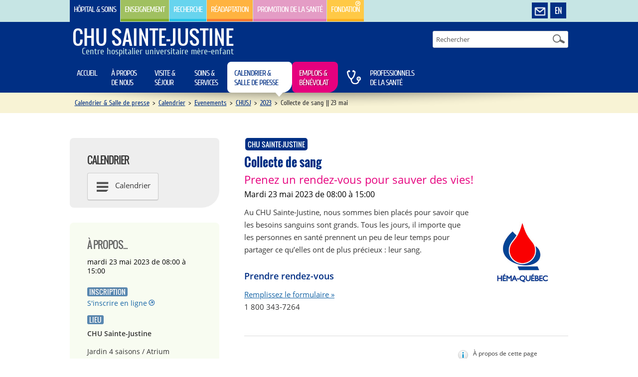

--- FILE ---
content_type: text/html; charset=utf-8
request_url: https://www.chusj.org/fr/Calendrier-salle-presse/calendrier/Evenements/CHUSJ/2023/Collecte-de-sang-23-mai?id=162786
body_size: 15706
content:
<!DOCTYPE html PUBLIC "-//W3C//DTD XHTML 1.0 Transitional//EN" "http://www.w3.org/TR/xhtml1/DTD/xhtml1-transitional.dtd">
<html xmlns="http://www.w3.org/1999/xhtml" >
<head id="head"><title>
	Calendrier et salle de presse du CHU Sainte-Justine
</title><meta name="description" content="Le 23 mai prochain, la collecte de sang d'Héma-Québec est de retour dans notre établissement avec une formule sur rendez-vous.. Prenez un rendez-vous pour sau" /> 
<meta http-equiv="content-type" content="text/html; charset=UTF-8" /> 
<meta http-equiv="pragma" content="no-cache" /> 
<meta http-equiv="content-style-type" content="text/css" /> 
<meta http-equiv="content-script-type" content="text/javascript" /> 
<meta name="keywords" content="au, sainte-justine, sommes, bien, places, savoir, que, besoins, sanguins, sont, grands, jours, importe, que, personnes, sante, prennent, leur, temps, partager, ont, precieux, leur, sang prendre, rendez-vousremplissez, formulaire, raquo, -, prenez, rendez-vous, sauver, vies, hopital, enfants, sante, " /> 
<link href="/CMSPages/GetResource.ashx?stylesheetname=CHUSJ" type="text/css" rel="stylesheet"/> 
<meta name="facebook-domain-verification" content="zkrygdehp8z4eb515e41op8tx89myd" />
<meta name="google-site-verification" content="67uIzuSLK0U7CJiB2D2Rj4083GALqXA8oA6r7kT1ljY" />
<meta name="msvalidate.01" content="10BF2A283817ADB25CDBBE5A5B2BEC5F" />

<!-- Google Tag Manager -->
<script>(function(w,d,s,l,i){w[l]=w[l]||[];w[l].push({'gtm.start':
new Date().getTime(),event:'gtm.js'});var f=d.getElementsByTagName(s)[0],
j=d.createElement(s),dl=l!='dataLayer'?'&l='+l:'';j.async=true;j.src=
'https://www.googletagmanager.com/gtm.js?id='+i+dl;f.parentNode.insertBefore(j,f);
})(window,document,'script','dataLayer','GTM-MDMDHPC');</script>
<!-- End Google Tag Manager -->
<meta name="viewport" content="width=device-width, initial-scale=1" />
<script type="text/javascript" src="/CORPO/media/Commun/site/js/jquery-min.js"></script>
<script type="text/javascript">
var cultID = "fr_FR";
/*Messages Dropdowns*/
var messDDNoItem="Aucune sélection";
var messDDItems="sélectionnés";
var messDDOneItem="sélectionné";
var messDDAll="Sélectionner tout";
</script>
<script type="text/javascript" src="/CORPO/media/Commun/site/js/loadFirst.js"></script>
<!--[if lt IE 9]>
<script type="text/javascript" src="/CORPO/media/Commun/site/js/html5shiv.js"></script>
<![endif]-->
<script type="text/javascript" src="/CORPO/media/Commun/site/js/bootstrap-min.js"></script>
<script type="text/javascript" src="/CORPO/media/Commun/site/js/jquery-prettyPhoto.js"></script>
<script type="text/javascript" src="/CORPO/media/Commun/site/js/jquery-mmenu.js"></script>
<script type="text/javascript" src="/CORPO/media/Commun/site/js/bootstrap-multiselect.js"></script>
<script type="text/javascript" src="/CORPO/media/Commun/site/js/fileSize.js"></script>
<!--[if lte IE 7]>
<link rel="stylesheet" href="/CORPO/media/Commun/site/css/ie7.css" type="text/css"/>
<![endif]-->
<link type="text/css" rel="stylesheet" href="/CORPO/media/Commun/site/css/mmenubase.css" />
<link type="text/css" rel="stylesheet" href="/CORPO/media/Commun/site/css/jquery-mmenu.css" />
<link type="text/css" rel="stylesheet" href="/CORPO/media/Commun/site/css/prettyPhoto.css" />
<link type="text/css" rel="stylesheet" href="/CMSPages/GetResource.ashx?stylesheetname=global" />
<link type="text/css" rel="stylesheet" href="/CMSPages/GetResource.ashx?stylesheetname=CorporateSitePrinter" media="print" />
<!--TAGS OG-->
<meta property="og:title" content="" />
<meta property="og:type" content="article" />
<meta property="og:description" content="" /> 
<meta property="og:url" content="https://www.chusj.org/fr/Calendrier-salle-presse/calendrier/Evenements/CHUSJ/2023/Collecte-de-sang-23-mai?id=162786" />
<meta property="og:image" content="https://www.chusj.org/getattachment/abbf7539-4f6d-4d84-9d80-fb84cc555a71/img/?width=300" />

<meta property="og:locale" content="fr_CA" />
<!--TAGS TWT-->
<meta property="twitter:title" content="" />
<meta property="twitter:description" content="" /> 
<meta property="twitter:url" content="https://www.chusj.org/fr/Calendrier-salle-presse/calendrier/Evenements/CHUSJ/2023/Collecte-de-sang-23-mai?id=162786" />
<meta property="twitter:image" content="https://www.chusj.org/getattachment/abbf7539-4f6d-4d84-9d80-fb84cc555a71/img/?width=300" />
<meta property="twitter:creator" content="@CHUSteJustine" />



<!-- Désactivé - Google Tag Manager --Suivi des evenements -ZH 4-11-24-->
<!--script>(function(w,d,s,l,i){w[l]=w[l]||[];w[l].push({'gtm.start':
new Date().getTime(),event:'gtm.js'});var f=d.getElementsByTagName(s)[0],
j=d.createElement(s),dl=l!='dataLayer'?'&l='+l:'';j.async=true;j.src=
'https://www.googletagmanager.com/gtm.js?id='+i+dl;f.parentNode.insertBefore(j,f);
})(window,document,'script','dataLayer','GTM-M89ZMQBF');</script-->
<!-- End Google Tag Manager -ZH 4-11-24 --> 
<link href="/favicon.ico" type="image/x-icon" rel="shortcut icon"/> 
<link href="/favicon.ico" type="image/x-icon" rel="icon"/> 
<script type="text/javascript" src="/CORPO/media/Commun/site/js/jquery-marquee-min.js"></script>
<link type="text/css" rel="stylesheet" media="all" href="/CMSPages/GetResource.ashx?stylesheetname=MARQUEE" />
<script type="text/javascript">
var use_debug = false;
function debug(){
    if(use_debug && window.console && window.console.log) console.log(arguments);
}
$(document).ready(function (){
  $(".marquee").marquee({
        loop: -1
        , init: function ($marquee, options){
            debug("init", arguments);
            if($marquee.is("#marquee2")) options.yScroll = "bottom";
        }
        , beforeshow: function ($marquee, $li){
            debug("beforeshow", arguments);
            var $author = $li.find(".author");
            if($author.length){
                $("#marquee-author").html("<span style='display:none;'>" + $author.html() + "</span>").find("> span").fadeIn(850);
            }
        }
        , show: function(){
            $("#alertMSG").removeClass($("#alertMSG").attr("class"));
            $("#alertMSG").addClass($("li.marquee-showing").attr('rel'));
            cssReload = $("li.marquee-showing").attr('rel');
            $("#alertMSG").show("slow","linear");
            debug("show", arguments);
        }
        , aftershow: function ($marquee, $li){
            debug("aftershow", arguments);
            var $author = $li.find(".author");
            if( $author.length ) $("#marquee-author").find("> span").fadeOut(250);
        }
    });
});
var iNewMessageCount = 0;
function addMessage(selector){
    iNewMessageCount++;
    var $ul = $(selector).append("<li>New message #" + iNewMessageCount + "</li>");
    $ul.marquee("update");
}
function pause(selector){
    $(selector).marquee('pause');
}
function resume(selector){
    $(selector).marquee('resume');
}
</script><link rel="canonical" href="https://www.chusj.org/fr/Calendrier-salle-presse/calendrier/Evenements/CHUSJ/2023/Collecte-de-sang-23-mai?id=162786" />

<link href="/CORPO/media/Commun/site/img/favicon.ico" type="image/x-icon" rel="shortcut icon" /> 
<link href="/CORPO/media/Commun/site/img/favicon.ico" type="image/x-icon" rel="icon" />
<link href="/CORPO/media/Commun/site/img/favicon.png" rel="shortcut icon" type="image/png" />





<link href="/CMSPages/GetResource.ashx?_webparts=677&amp;_webpartlayouts=491" type="text/css" rel="stylesheet"/> 
</head>
<body class="LTR Safari Chrome Safari131 Chrome131 FRCA ContentBody"  onload="body()">
    <form method="post" action="/fr/Calendrier-salle-presse/calendrier/Evenements/CHUSJ/2023/Collecte-de-sang-23-mai.aspx?id=162786" id="form">
<div class="aspNetHidden">
<input type="hidden" name="manScript_HiddenField" id="manScript_HiddenField" value="" />
<input type="hidden" name="__EVENTTARGET" id="__EVENTTARGET" value="" />
<input type="hidden" name="__EVENTARGUMENT" id="__EVENTARGUMENT" value="" />

</div>

<script type="text/javascript">
//<![CDATA[
var theForm = document.forms['form'];
if (!theForm) {
    theForm = document.form;
}
function __doPostBack(eventTarget, eventArgument) {
    if (!theForm.onsubmit || (theForm.onsubmit() != false)) {
        theForm.__EVENTTARGET.value = eventTarget;
        theForm.__EVENTARGUMENT.value = eventArgument;
        theForm.submit();
    }
}
//]]>
</script>


<script src="/WebResource.axd?d=SnJU4vS_3JPImsB2LlBibnck9Za_RgvA4X40leiINzvIJBfGUxyJoaXkcawZym1Rhn3OCL5yw4b1Tkf1OHaZn8kOREoy-on0CvNCBnIRhNQ1&amp;t=638901397900000000" type="text/javascript"></script>

<input type="hidden" name="lng" id="lng" value="fr-CA" />
<script type="text/javascript">
	//<![CDATA[

function PM_Postback(param) { if (window.top.HideScreenLockWarningAndSync) { window.top.HideScreenLockWarningAndSync(1140); } if(window.CMSContentManager) { CMSContentManager.allowSubmit = true; }; __doPostBack('m$am',param); }
function PM_Callback(param, callback, ctx) { if (window.top.HideScreenLockWarningAndSync) { window.top.HideScreenLockWarningAndSync(1140); }if (window.CMSContentManager) { CMSContentManager.storeContentChangedStatus(); };WebForm_DoCallback('m$am',param,callback,ctx,null,true); }
//]]>
</script>
<script src="/ScriptResource.axd?d=75zcpUr8zhgD4KL__WVGXZ8SsT0DI1O3MXnAWgbnWI_-HYsh5vuVjLido_oE_O6UiUzESTKotM1w1svlCNGQXNS9HJb46FcQ5wxndiaw2wWU0geP60FbmG7McFfIBS1t0&amp;t=7c776dc1" type="text/javascript"></script>
<script src="/ScriptResource.axd?d=wEolSKk4vW0Fa6WI0GgOTt8zt-6sDupkztLIVZMDjfsokTmvZ4d6ZC4jDkKbzOwVb1jDYyXjFxsdUBLxG2eClYOBfp9SytEHMwnO1_DZH7u_GRDQNcoHSSvh9X4kRvq2Q-TmoLSMjD_bGTXi-V1poA2&amp;t=7c776dc1" type="text/javascript"></script>
<script type="text/javascript">
	//<![CDATA[

var CMS = CMS || {};
CMS.Application = {
  "isDialog": false,
  "applicationUrl": "/",
  "isRTL": "false",
  "imagesUrl": "/CMSPages/GetResource.ashx?image=%5bImages.zip%5d%2f"
};

//]]>
</script>
<div class="aspNetHidden">

	<input type="hidden" name="__VIEWSTATEGENERATOR" id="__VIEWSTATEGENERATOR" value="A5343185" />
	<input type="hidden" name="__SCROLLPOSITIONX" id="__SCROLLPOSITIONX" value="0" />
	<input type="hidden" name="__SCROLLPOSITIONY" id="__SCROLLPOSITIONY" value="0" />
</div>
    <script type="text/javascript">
//<![CDATA[
Sys.WebForms.PageRequestManager._initialize('manScript', 'form', ['tctxM',''], [], [], 90, '');
//]]>
</script>

    <div id="ctxM">

</div>
    

<!-- *** CONTENT *** -->
<div id="page">
  <div id="content">
    <!-- Header -->
    <header>
      <div class="bgHero">
        <div class="container">
          <!-- Login Zone -->
          <div class="floatRight">
            
<div id="LoginDiv">
<div id="heroButtons">
<ul>
<li class="btLogin"><a href="#" title="Connexion"><img src="/CORPO/media/Commun/site/img/hero_picto_login.png" /></a></li>


<li class="btContact"><a href="/Contact" title="Contact"><img src="/CORPO/media/Commun/site/img/hero_picto_contact.png" /></a></li>
<li class="btLanguage"><!-- Flip d'une bio -->
  
  
    
      <a href="/Calendrier-salle-presse/calendrier/Evenements/CHUSJ/2023/Collecte-de-sang-23-maigraphy?id=162786&lang=en">EN</a>
    
  

<!-- Flip du bottin -->
</li></ul>
</div>
</div>

           
          </div>
          <!-- Mobile navigation top -->
          <div id="header">
              <a id="menuM" href="#menu"></a>
              <div id="Logo" class="span7"><div class="titleLogo">
  <div >
    <a href="/Accueil" target="">CHU Sainte-Justine</a>
  </div>
  
  <div class="subTitleLogo">
    Centre hospitalier universitaire mère-enfant
  </div>
    
</div> </div>
          </div>
          <!-- Hero buttons -->
          <div class="floatLeft">
            <!-- Google Tag Manager (noscript) -->
<noscript><iframe src="https://www.googletagmanager.com/ns.html?id=GTM-MDMDHPC"
height="0" width="0" style="display:none;visibility:hidden"></iframe></noscript>
<!-- End Google Tag Manager (noscript) -->

 <!-- Désactivé - Google Tag Manager (noscript) -ZH 4-11-24-->
<!--noscript><iframe src="https://www.googletagmanager.com/ns.html?id=GTM-M89ZMQBF"
height="0" width="0" style="display:none;visibility:hidden"></iframe></noscript-->
<!-- End Google Tag Manager (noscript) -ZH 4-11-24-->
<div id="HeroDiv">

  <a class="hopital  floatLeft" href="//chusj.org/fr/Accueil" title="Hôpital & Soins">Hôpital & Soins</a>


  <a class="lesavoirOff  floatLeft" href="//enseignement.chusj.org/fr/Accueil" title="Enseignement">Enseignement</a>


  <a class="larechercheOff  floatLeft" href="//recherche.chusj.org/fr/Accueil" title="Recherche">Recherche</a>


  <a class="lareadaptationOff  floatLeft" href="//readaptation.chusj.org/fr/Accueil" title="Réadaptation">Réadaptation</a>


  <a class="lapromotiondelasanteOff  floatLeft" href="//promotionsante.chusj.org/fr/Accueil" title="Promotion de la santé">Promotion de la santé</a>


  <a class="lafondationOff lafondationShortcut  floatLeft" href="http://www.fondationstejustine.org/fr" title="Fondation">Fondation</a>



</div>
          </div>
        </div>
      </div>
      <!-- Logo + search -->
      <div class="container">
        <div id="Logo" class="span7"><div class="titleLogo">
  <div >
    <a href="/Accueil" target="">CHU Sainte-Justine</a>
  </div>
  
  <div class="subTitleLogo">
    Centre hospitalier universitaire mère-enfant
  </div>
    
</div> </div><div class="span3" id="Search">
	<div id="SearchBar"><div id="p_lt_LogoSearch_SmartSearchBox_pnlSearch" class="searchBox" onkeypress="javascript:return WebForm_FireDefaultButton(event, &#39;p_lt_LogoSearch_SmartSearchBox_btnSearch&#39;)">
	
    <label for="p_lt_LogoSearch_SmartSearchBox_txtWord" id="p_lt_LogoSearch_SmartSearchBox_lblSearch" style="display:none;">Rechercher:</label>
    <input name="p$lt$LogoSearch$SmartSearchBox$txtWord" type="text" maxlength="1000" id="p_lt_LogoSearch_SmartSearchBox_txtWord" class="form-control" onfocus="focusValField(this.value,this.id)" onblur="blurValField(this.value,this.id)" />
    <input type="submit" name="p$lt$LogoSearch$SmartSearchBox$btnSearch" value="OK" id="p_lt_LogoSearch_SmartSearchBox_btnSearch" class="btn btn-default" />
    
    <div id="p_lt_LogoSearch_SmartSearchBox_pnlPredictiveResultsHolder" class="predictiveSearchHolder">

	</div>

</div>
	</div>
</div>
<script type="text/javascript">
var theFieldID="p_lt_LogoSearch_SmartSearchBox_txtWord";
eval("var theValField"+theFieldID+"='Rechercher'");
if (document.getElementById(theFieldID)!=undefined) {
	document.getElementById(theFieldID).value=eval("theValField"+theFieldID);
}
</script>
      </div>
      <!-- Horizontal Menu -->
      <div class="container">
        <div class="row-fluid">
	<div class="span12" id="MenuH">
		<div class="Horizontal">
	<ul id="menuElem" class="CMSListMenuUL">
		<li class="CMSListMenuLI">
			<a title="Accueil" class="CMSListMenuLink" href="/fr/accueil">Accueil</a>
		</li>
		<li class="apropos-fr">
			<a title="À propos de nous" class="CMSListMenuLink" href="/fr/A-propos-de-nous">&#192; propos de nous</a>
		</li>
		<li class="visite-fr">
			<a title="Visite &amp; séjour" class="CMSListMenuLink" href="/fr/Visite-sejour">Visite &amp; s&#233;jour</a>
		</li>
		<li class="soins-fr">
			<a title="Soins &amp; services" class="CMSListMenuLink" href="/fr/Soins-services">Soins &amp; services</a>
		</li>
		<li class="calendrier-fr Selected">
			<a title="Calendrier &amp; Salle de presse" class="CMSListMenuLinkHighlighted" href="/fr/Calendrier-Salle-de-presse">Calendrier &amp; Salle de presse</a>
		</li>
		<li class="emplois-fr">
			<a title="Emplois &amp; bénévolat" class="CMSListMenuLink" href="https://www.chusj.org/Emplois-et-benevolat/A-Propos">Emplois &amp; b&#233;n&#233;volat</a>
		</li>
		<li class="professionnels-fr">
			<a title="Professionnels de la santé" class="CMSListMenuLink" href="/fr/Professionnels-de-la-sante">Professionnels de la sant&#233;</a>
		</li>

	</ul>


		</div>
	</div>
</div>


      </div>
      <!-- Message d'alerte --><div id="alertMSG" class="bleu">  <div class="container">  </div></div>
    </header>
    <!-- Menu Open/Close -->
    
    <!-- Breadcrumb -->
    <div id="Breadcrumb">
  <div class="container"><a href="/fr/Calendrier-Salle-de-presse" class="calendrier-fr">Calendrier &amp; Salle de presse</a> &gt; <a href="/fr/Calendrier-Salle-de-presse/Calendrier" class="CMSBreadCrumbsLink">Calendrier</a> &gt; <a href="/fr/Calendrier-salle-presse/calendrier/Evenements" class="CMSBreadCrumbsLink">Evenements</a> &gt; <a href="/fr/Calendrier-salle-presse/calendrier/Evenements/CHUSJ" class="CMSBreadCrumbsLink">CHUSJ</a> &gt; <a href="https://www.chusj.org/Calendrier-Salle-de-presse/Calendrier?view=Calendar" class="CMSBreadCrumbsLink">2023</a> &gt; <span  class="CMSBreadCrumbsCurrentItem">Collecte de sang || 23 mai</span>
  </div>
</div>
    <!-- Content -->
    

<!-- Content -->


<!-- Content > MODE DETAIL -->
<div id="ContentArea" class="container">		
  <div class="row-fluid">
    <div class="span3">
      <!-- Left Menu -->
      <div class="hero-unit menu" id="staticMenu" style="width:100%;">
  <h1>Calendrier</h1>
  <div id="Button">
    <a class="btn2 icon-liste" href="https://www.chusj.org/evenements" title="Calendrier">Calendrier</a>
  </div>
</div>
<div id="MenuL"></div>
      <!-- /Left Menu -->
      <!-- Left Zone -->
      <div class="LeftZone">
        
<div class="hero-unit menu nomargin" id="info">
  <h1>À propos...</h1>
<p class="date">

  <!-- AFFICHER HEURE -->
  
  <!-- Date récursive -->
    
      <!-- Date récursive dans la même année -->
      
      <!-- Dans la même année avec heure de fin différente -->
            
                <!-- Dans la même journée -->
                mardi 23 mai 2023 de 08:00 à 15:00
            
      
      
  
  

</p>
 <!-- INSCRIPTION -->
  <div class="content">
    <span class="label label-info">Inscription</span>   
	
	
      <!-- Date limite -->
		
      
      <!-- Prix -->
      
      
      <!-- Téléphone -->
       
      
      <!-- URL inscription -->
       
         <div>
            <a href="https://www.hema-quebec.qc.ca/formulaire-demande-de-rendez-vous.fr.html?id=4860588" title="S'inscrire en ligne ">S'inscrire en ligne</a>
          </div>
		
	    
	

  </div>



<!-- LIEU -->

     <div class="content">
        <span class="label label-info">Lieu</span>
          <p>  
            <!-- Bâtiment -->
            <strong>CHU Sainte-Justine</strong><br />
            <!-- Rue -->
            
            <!-- Province & zip -->
            
            <!-- Salle Méthode  -->
            <br/>Jardin 4 saisons / Atrium
       </p>
       <!-- Lien GGMap -->
       

        
    </div>
		


<!-- CONTACT -->



<!-- Public cible -->
<div class="content">
  <div id="eventTarget" style="display:none;">237|238|239|240|430</div>
  <span class="label label-info"> Public cible</span>
  <ul id="publicCible" style="display:block;margin-left:0;list-style-type:none;"></ul>
</div> <div id="targetID">
 <li id="target237" class="hide">PATIENTS / FAMILLE</li>








 <li id="target238" class="hide">CHERCHEURS</li>








 <li id="target239" class="hide">ÉTUDIANTS</li>








 <li id="target240" class="hide">PROFESSIONNELS DE LA SANTÉ</li>








 <li id="target430" class="hide">TRAVAILLEURS DU CHUSJ</li>








 <li id="target485" class="hide">AUTRE</li>







 </div>
<script>
$(document).ready(function() {
  var copyContent = $("#targetID").html();
  $("#publicCible").html(copyContent);
  $("#detailEvtInfo #publicCible").html(copyContent);
  var eventTarget = $("#eventTarget").text();
  var tabTargets = eventTarget.split('|');     
  if (tabTargets.length!=0) {
    for (x=0; x<tabTargets.length; x++) {
      $("#target"+tabTargets[x]).removeClass("hide");
      $("#detailEvtInfo #publicCible #target"+tabTargets[x]).removeClass("hide");
    }
  }
});
</script></div>
<div class="alert-shadow nopad">&nbsp;</div>

      </div>
      <!-- /Left Zone -->
    </div>
    <div class="span9">
      <!-- Content Zone -->
      <div id="content">
        <div id="eventDetail"><div class="client-229 rounded client">CHU Sainte-Justine 
</div>
<h1>Collecte de sang || 23 mai</h1>
<h2>Prenez un rendez-vous pour sauver des vies!</h2>
<script>
$(document).ready(function() {
    var leH1 = $("#eventDetail h1").text();
    if (leH1.indexOf("||")!=-1) {
      leH1 = leH1.split("||")[0];
      $("#eventDetail h1").text(leH1);
    }
});
</script>
<p class="date">

  <!-- AFFICHER HEURE -->
  
  <!-- Date récursive -->
    
      <!-- Date récursive dans la même année -->
      
      <!-- Dans la même année avec heure de fin différente -->
            
                <!-- Dans la même journée -->
                mardi 23 mai 2023 de 08:00 à 15:00
            
      
      
  
  

</p>

<div id="photosContent"><!-- Image START --><div class="photoContent noborder"><img src="https://www.chusj.org/getattachment/abbf7539-4f6d-4d84-9d80-fb84cc555a71/img?width=290" /></div><!-- Image END --></div>
 <p>
  <p>Au CHU Sainte-Justine, nous sommes bien placés pour savoir que les besoins sanguins sont grands. Tous les jours, il importe que les personnes en santé prennent un peu de leur temps pour partager ce qu&rsquo;elles ont de plus précieux : leur sang.</p>

<h3>Prendre rendez-vous</h3>

<p><a href="https://www.hema-quebec.qc.ca/formulaire-demande-de-rendez-vous.fr.html?id=4863924" target="_blank">Remplissez le formulaire &raquo;</a><br />
1 800 343-7264</p>

</p>



</div>
      </div>
      <!-- /Content Zone -->
      <!-- Informations + social media -->
      <div id="infos">
        


<div id="pageInfo">
<img src="/App_Themes/CORPO/images/pictos/infopage.png" />
	<div class="content">
	<span>À propos de cette page</span><br />
    
      
        
          Mise à jour le 10 mai 2023<br />
        
        Créée le 10 mai 2023<br />
      
    
  
      <a href="/Signaler-une-page-remarque?ref=https://chusj.org/fr/Calendrier-salle-presse/calendrier/Evenements/CHUSJ/2023/Collecte-de-sang-23-mai?id=162786" title="Signaler cette page ou faire une remarque">
      Signaler ou faire une remarque
      </a>  

	</div>
</div>

      </div>
      <!-- Informations + social media -->
    </div>
  </div>
</div>
<!-- / Content -->
<!-- / Content -->
<a href="#" class="back-to-top rounded" title="Haut de page">&nbsp;</a>
    <!-- Footer -->
    <footer>
      <div class="container" id="footerP">
        <div class="row-fluid">
          <div class="pane span4 footerLeftColumn">

<style>
footer .footerLeftColumn, footer .footerCenterColumn, footer .footerRightColumn{padding-top:90px;}
footer .footerLeftColumn img{margin-left:20px;}
</style>

  <div id="btFCHUSJ"><a title="Faire un don à la Fondation CHU Sainte-Justine" href="https://www.fondationstejustine.org/fr/don/faire-un-don"><img id="btf" src="/CORPO/media/Commun/site/img/bt_donnez-FCHUSJ_FR.png" /></a></div>

<script>
$(function() {
  $("#btf")
  .mouseover(function() { 
      $(this).attr("src", "/CORPO/media/Commun/site/img/bt_donnez-FCHUSJ_fr_on.png");
  })
  .mouseout(function() {
     $(this).attr("src", "/CORPO/media/Commun/site/img/bt_donnez-FCHUSJ_fr.png");
  });
});
</script>

<div>
<h2>Voir Grand pour<br />
l&rsquo;amour des enfants</h2>

<p>Avec le soutien de donateurs comme vous au cœur de la campagne majeure Voir Grand, nous conduisons les équipes soignantes vers les opportunités de la science et des nouvelles technologies pour que chaque enfant, où qu&rsquo;il soit au Québec, accède au savoir-faire et au savoir-être uniques du CHU Sainte-Justine. Ensemble, unissons nos forces pour leur avenir.</p>

<p><strong>Merci de voir grand avec nous.</strong></p>

<p>Vous pouvez également faire votre don par la poste ou par téléphone au numéro sans frais <span class="Tel">1-888-235-DONS (3667)</span></p>



</div></div>
          <div class="pane span4 footerCenterColumn">
<div style="background-color:#e6007e;padding:15px;margin-bottom:30px;border-radius:8px 8px 30px 8px;">
<h2 style="text-shadow: 2px 1px #9c0859">Emplois &amp; bénévolat</h2>

<ul>
	<li style="padding-bottom:5px;"><a href="/fr/Emplois-benevolat/Emplois-disponibles?prov=footer">Emplois disponibles</a></li>
	<li style="padding-bottom:5px;"><a href="https://www.chusj.org/Emplois-et-benevolat/Emplois/FP/Soins-infirmiers-et-d-assistance?prov=footer">Offres en soins infirmiers</a></li>
	<!--li style="padding-bottom:5px;"><a href="https://www.chusj.org/Emplois-et-benevolat/Emplois/Alerte-emplois">Alerte emploi: restez informé!</a-->
	
	<li style="padding-bottom:0px;"><a href="/fr/Emplois-benevolat/Benevolat?prov=footer">Devenir bénévole</a></li>
</ul>
</div>

<h2>Nous contacter</h2>

<p class="Tel"><span>514 345-4931</span></p>

<ul>
	<li><a href="/A-propos-de-nous/Coordonnees">Coordonnées, plan d&rsquo;accès</a></li>
	<li><a href="/Visite-sejour/Heures-de-visite-contacter-un-patient">Heures de visite</a></li>
</ul>

<div class="SocialZone" id="SocialZone">
<ul class="widget widget-icons pull-left">
	<li class="highlight facebook"><a href="https://fr-ca.facebook.com/ChuSteJustine" title="Facebook">&nbsp;</a></li>
	<li class="highlight twitter"><a href="https://twitter.com/ChuSteJustine" title="Twitter">&nbsp;</a></li>
	<li class="highlight linkedin"><a href="http://www.linkedin.com/company/chu-sainte-justine" title="LinkedIn">&nbsp;</a></li>
	<li class="highlight youtube"><a href="http://www.youtube.com/user/saintejustine" title="Youtube">&nbsp;</a></li>
	<li class="highlight instagram"><a href="https://www.instagram.com/chustejustine" title="Instagram">&nbsp;</a></li>
	<li class="highlight vimeo"><a href="https://vimeo.com/user19747710" title="Vimeo">&nbsp;</a></li>
</ul>
</div>

<h2>Légal</h2>

<p>&copy; 2006-<span id="annee">2014</span> CHU Sainte-Justine.<br />
Tous droits réservés.&nbsp;<br />
<a href="/fr/Ressources/Divers/Avis-legaux">Avis légaux</a>&nbsp;&nbsp;<a href="/fr/Ressources/Divers/Confidentialite">Confidentialité</a>&nbsp;&nbsp;<a href="/fr/Ressources/Divers/Securite">Sécurité</a>&nbsp; <a href="https://www.chusj.org/fr/Ressources/Divers/Credits">Crédits</a></p>


 
</div>
          <div class="pane span4 footerRightColumn">
<script type="text/javascript">
$(document).ready(function() {
  var lePath=document.location.href;
  if (lePath.indexOf("shsjdevweb15")==-1 && lePath.indexOf("test.")==-1) {
    $('#content a, #eventsNews a, #ContentArea a').click(function(){
      var urlHref = $(this).attr('href');
      if (typeof urlHref !== typeof undefined && urlHref !== false) {
          var urlHrefLw=urlHref.toLowerCase();
          if (urlHrefLw.indexOf(".pdf")!=-1 || 
              urlHrefLw.indexOf(".doc")!=-1 || 
              urlHrefLw.indexOf(".xls")!=-1 || 
              urlHrefLw.indexOf(".xlsx")!=-1 || 
              urlHrefLw.indexOf(".docx")!=-1 || 
              urlHrefLw.indexOf(".ppt")!=-1 || 
              urlHrefLw.indexOf(".pptx")!=-1 ||
              urlHrefLw.indexOf("_getclic")!=-1 || 
              urlHrefLw.indexOf("-getclic")!=-1 || 
              urlHrefLw.indexOf("_getclick")!=-1 || 
              urlHrefLw.indexOf("-getclick")!=-1 || 
              urlHrefLw.indexOf("/getattachment/")!=-1 || 
              urlHrefLw.indexOf("/getmedia/")!=-1 || 
              urlHrefLw.indexOf("mailto:")!=-1) {
                  var urlTxt = $(this).text().trim().substr(0,100);
                  if ($(this).attr("title")) {
                    var urlTitle = $(this).attr("title");
                    urlTxt = urlTitle;
                  }
                  if (urlHref.indexOf("getclic")!=-1) {
                    var urlTitle = urlHref;
                    urlTxt = urlTitle;
                  }            
                  //alert(urlTxt);
                  ga('send', 'event', 'DL('+urlTxt+')', urlHref, urlTxt)
          }
       }
    });
  }
});
</script>
<h2>Avertissement</h2>

<p>Les informations contenues dans le site &laquo;&nbsp;CHU Sainte-Justine&nbsp;&raquo; ne doivent pas être utilisées comme un substitut aux conseils d&rsquo;un médecin dûment qualifié et autorisé ou d&rsquo;un autre professionnel de la santé. Les informations fournies ici le sont à des fins exclusivement éducatives et informatives.</p>

<p class="Alert">Consultez votre médecin si vous croyez être malade ou composez le 911 pour toute urgence médicale.</p>




<img alt="CHU Sainte-Justine" src="/CORPO/media/Commun/site/img/logo_CHUSJ.png" />
</div>
        </div>
      </div>
    </footer>
    <!-- Mobile left nav -->
    
  </div>
</div>




<!--ANCRES-->
  
  <script type="text/javascript" src="/CORPO/media/Commun/site/js/ancres.js"></script>
  





<script>
(function($){
  $(document).ready(function() {
    
    //Menu on select career
    var selected = $(".CMSListMenuUL li.Selected a");
  console.log(selected);
   title = selected.attr('title');
  console.log(title);
  if(title == 'Carrières'){
     $("#MenuH .CMSListMenuUL li.Selected").addClass("menu-carriere");
  }
  //Menu ON mobile
    $("nav li a").each(function(index,text) {
      $(this).html(function(index,text) {
        if ($(this).attr('href')=='/fr/Calendrier-salle-presse/calendrier/Evenements/CHUSJ/2023/Collecte-de-sang-23-mai?id=162786') {
          var IDUL = '#'+$(this).closest("ul").attr("id");
          $(IDUL).addClass("mm-opened");
        }
      });
    });
  //Masquer menus hidePROD
    $('a[href*="_hidePROD"]').each(function(index,text) {
      $(this).html(function(index,text) {
        if ($(this).is(":visible")==false){
          $(this).parent().css("display","none");
        }
      });
    });
  //Supprimer les : des labels
  
    $(".password-strength span, .form-horizontal .control-label, span[class*='editing-form-label'], .EditingFormTable label, .EditingFormTable span, #mocBottins label, .form-table span, .form-table label").each(function() {
      $(this).html(function(index,text) {
        if ($(this).html().indexOf("timePicker")==-1 && 
           $(this).html().indexOf("checkbox")==-1 &&
           $(this).html().indexOf("radio")==-1) {
            if ($(this).html().split(":").length<3) {
              return text.replace(':','');
            }
        }
      });
      $(this).html(function(index,text) {
        if ($(this).html().indexOf("timePicker")==-1 && 
           $(this).html().indexOf("checkbox")==-1 &&
           $(this).html().indexOf("radio")==-1) {
          return $(this).text().replace("*:","*");
        }
      });
    });
    $('.FormPanel select option').each(function() {
      $(this).html(function(index,text) {
        return $(this).text().replace(/\"/g,'');
      });
    });
  
  /* Copyright Footer */
    if($('#footerP #annee').length!=0) {
      $("#footerP #annee").replaceWith("2026");
    }
  // de confirmation
    if((location.href.indexOf("Merci")!=-1&&location.href.indexOf("id=")!=-1)||(location.href.indexOf("Thankyou")!=-1 &&location.href.indexOf("id=")!=-1))
      if (location.href.indexOf("&mess=")!=-1) {
        $("span.numConf").text(function(index,text) {
          var leID=location.href.split("id=")[1].split("&mess=")[0];
          return text.replace("<###>",leID); 
        });
        $("span.numMess").text(function(index,text) {
          var leMess=location.href.split("&mess=")[1].replace(/\%20/g,' ').toLowerCase();
          return text.replace("<##mess##>",leMess);
        }); 
      } else {
        $("span.numConf").text(function(index,text) {
          return text.replace("<###>",location.href.split("=")[1]);
        });
      } 
  });
})(jQuery);
</script>
    
    

<script type="text/javascript">
//<![CDATA[
(function() {var fn = function() {$get("manScript_HiddenField").value = '';Sys.Application.remove_init(fn);};Sys.Application.add_init(fn);})();//]]>
</script>

<script type="text/javascript">
	//<![CDATA[
if (typeof(Sys.Browser.WebKit) == 'undefined') {
    Sys.Browser.WebKit = {};
}
if (navigator.userAgent.indexOf('WebKit/') > -1) {
    Sys.Browser.agent = Sys.Browser.WebKit;
    Sys.Browser.version = parseFloat(navigator.userAgent.match(/WebKit\/(\d+(\.\d+)?)/)[1]);
    Sys.Browser.name = 'WebKit';
}
//]]>
</script>
<script type="text/javascript">
//<![CDATA[

var callBackFrameUrl='/WebResource.axd?d=jve6f0rGG6q2hZwwUdJttRXqpdeJ6g4MGwbZzlDD-EY6B4rvftjj3YCSi5cNAlu6a9oZqgk0G7lVPWXm-1Zvsfq57yQY2Lb7rtfIUAuOI3o1&t=638901397900000000';
WebForm_InitCallback();
theForm.oldSubmit = theForm.submit;
theForm.submit = WebForm_SaveScrollPositionSubmit;

theForm.oldOnSubmit = theForm.onsubmit;
theForm.onsubmit = WebForm_SaveScrollPositionOnSubmit;
//]]>
</script>
  <input type="hidden" name="__VIEWSTATE" id="__VIEWSTATE" value="/wEPDwULLTEyMTY0MTExOTEPZBYCAgEPFgIeBmFjdGlvbgVjL2ZyL0NhbGVuZHJpZXItc2FsbGUtcHJlc3NlL2NhbGVuZHJpZXIvRXZlbmVtZW50cy9DSFVTSi8yMDIzL0NvbGxlY3RlLWRlLXNhbmctMjMtbWFpLmFzcHg/[base64]/eQkaTAG2dchZsfE5rTpqxvCNMT5I=" />
  <script type="text/javascript"> 
      //<![CDATA[
      if (window.WebForm_InitCallback) { 
        __theFormPostData = '';
        __theFormPostCollection = new Array();
        window.WebForm_InitCallback(); 
      }
      //]]>
    </script>
  </form>
</body>
</html>


--- FILE ---
content_type: text/css
request_url: https://www.chusj.org/CMSPages/GetResource.ashx?stylesheetname=MARQUEE
body_size: 422
content:
ul.marquee{display:block;padding:0;margin:0;list-style:none;line-height:1;position:relative;overflow:hidden;height:45px}ul.marquee li{position:absolute;top:-999em;left:0;display:block;white-space:nowrap;padding:3px 5px;font-size:18px;letter-spacing:-2;line-height:41px}#alertMSG{display:none;background-size:40px 40px;background-image:linear-gradient(135deg,rgba(255,255,255,.05) 25%,transparent 25%,transparent 50%,rgba(255,255,255,.05) 50%,rgba(255,255,255,.05) 75%,transparent 75%,transparent);box-shadow:inset 0 -1px 0 rgba(255,255,255,.4);width:100%;color:#333;text-shadow:0 1px 0 rgba(0,0,0,.5);animation:animate-bg 5s linear infinite}#alertMSG strong{font-weight:600}@keyframes animate-bg{from{background-position:0 0}to{background-position:-80px 0}}

--- FILE ---
content_type: text/css
request_url: https://www.chusj.org/CMSPages/GetResource.ashx?stylesheetname=CorporateSitePrinter
body_size: 921
content:
#abcdaire,#secondCol,#staticMenu,.bgHero,#headerP,#footerP,#MenuH,#Search,.row-fluid .span3,#infos,a.back-to-top.rounded,#menu,#menuMobileP,#menuElem,#pageInfo img,#pageInfo a,#infos,#Logo,#Breadcrumb,#ctxM,#CMSHeaderDiv,#newsBox img,.menuMobile.mm-menu.mm-horizontal.mm-ismenu,.mm-horizontal,.aspNetHidden,#homeSlider,header{display:none!important}.mm-page{height:0!important}.row-fluid .span9{width:98%!important}.mm-menu,.mm-panel{display:none}#Breadcrumb{font-size:24px!important;font-weight:bold;background-color:#dcdcdc}#pageInfo{float:left!important;margin-left:0!important;padding-left:0!important}html{font-size:20px!important}.titleLogo a{font-size:18px!important;font-weight:bold!important;text-decoration:none!important}.subTitleLogo{font-size:14px}#header{float:left!important}a:link:after{content:none!important}body>div{width:auto!important;float:left}#page{padding-top:0!important;width:98%!important;float:left!important}#page div:first-child,#bottin div{float:left!important}#page #photosContent{float:right!important}#calendar #tab1 div{width:100%}#calendar .bgNavTab div:fisrt-child{display:inline-block!important;width:100%;float:left!important}img{max-width:200px!important;height:auto!important}#eventsNews img{max-width:100px!important;height:auto!important;margin-right:30px!important}#eventsNews #Button{display:none!important}#editZone{font-family:"times new roman",times,serif!important;font-size:16pt}#page,#header,body,header,#ContentArea{float:left!important;position:relative!important;display:absolute!important}#content{display:block-inline!important;margin-left:40px;width:90%}table{width:100%!important}table td{width:100%!important}table td:first-child{width:100%!important;float:left!important}#faq-list .answer,#messPrint{display:inline-block!important;margin-bottom:0!important}#faq-list h2{padding-left:0!important}#faq-list{margin-top:0!important}.med hr{display:none!important}.med hr{display:none!important}.med p,.med h2,.med h3,.med ul,.med li{line-height:16px!important}.med p,,.med ul,.med li{font-size:12px!important;}.med ul,.med ol,.med ul li,.med ol li{list-style-type:initial!important;padding:initial!important;margin:initial!important}.med ul,.med ol,.med ol li,.med ul li{padding-top:5px!important;margin-left:10px!important;border:0!important}.med h2{font-size:16px!important}.med h3{font-size:14px!important}.med p{margin:5px 0 0 0!important;padding:0!important}#messPrint{border:1px solid #000;padding:5px!important;margin-top:20px!important}